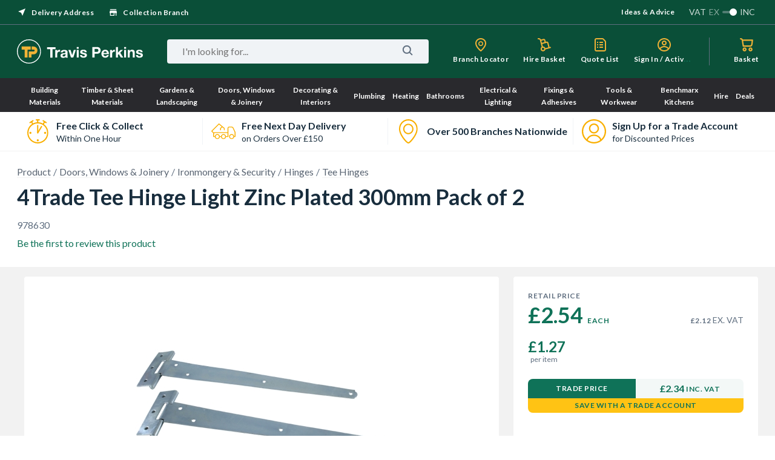

--- FILE ---
content_type: image/svg+xml;charset=UTF-8
request_url: https://api.content.travisperkins.co.uk/site/binaries/content/gallery/free-next-day-delivery-gold.svg
body_size: 420
content:
<?xml version="1.0" encoding="UTF-8" standalone="no"?>
<svg xmlns="http://www.w3.org/2000/svg" data-name="Layer 2" id="Layer_2" viewBox="0 0 113.47 74.32">
  <defs>
    <style>
      .cls-1 {
        fill: #f9af00;
        stroke-width: 0px;
      }
    </style>
  </defs>
  <g data-name="Layer 1" id="Layer_1-2">
    <g>
      <path class="cls-1" d="m95.28,74.32c-6.59,0-11.96-5.37-11.96-11.96s5.37-11.96,11.96-11.96,11.96,5.37,11.96,11.96-5.37,11.96-11.96,11.96Zm0-19.92c-4.39,0-7.96,3.57-7.96,7.96s3.57,7.96,7.96,7.96,7.96-3.57,7.96-7.96-3.57-7.96-7.96-7.96Zm-38.26,19.92c-6.59,0-11.96-5.37-11.96-11.96s5.37-11.96,11.96-11.96,11.96,5.37,11.96,11.96-5.37,11.96-11.96,11.96Zm0-19.92c-4.39,0-7.96,3.57-7.96,7.96s3.57,7.96,7.96,7.96,7.96-3.57,7.96-7.96-3.57-7.96-7.96-7.96Zm-28.85,19.92c-6.59,0-11.96-5.37-11.96-11.96s5.37-11.96,11.96-11.96,11.96,5.37,11.96,11.96-5.37,11.96-11.96,11.96Zm0-19.92c-4.39,0-7.96,3.57-7.96,7.96s3.57,7.96,7.96,7.96,7.96-3.57,7.96-7.96-3.57-7.96-7.96-7.96Z"/>
      <path class="cls-1" d="m111.47,64.14h-4.64c-1.1,0-2-.9-2-2s.9-2,2-2h2.64v-17.93l-8.77-19.29c-1.13-2.48-3.62-4.09-6.35-4.09h-10.16c-2.36,0-4.28,1.92-4.28,4.28v39.02c0,1.1-.9,2-2,2h-9.39c-1.1,0-2-.9-2-2s.9-2,2-2h7.39v-14.7H16.72c-2.31,0-4.2,1.88-4.2,4.2v10.5h4.99c1.1,0,2,.9,2,2s-.9,2-2,2h-6.99c-1.1,0-2-.9-2-2v-12.5c0-1.17.25-2.28.69-3.29L.59,37.73c-.78-.78-.78-2.04,0-2.82L34.28.81s.08-.08.12-.11c0,0,0,0,0,0,.72-.84,1.98-.93,2.82-.21l15.75,13.53s.03.02.04.04c.01,0,.02.02.04.03l8.78,7.05c.47.38.75.95.75,1.56v7.82c0,1.1-.9,2-2,2s-2-.9-2-2v-6.86l-6.78-5.44-6.73,5.44v6.86c0,1.1-.9,2-2,2s-2-.9-2-2v-7.82c0-.6.27-1.18.74-1.56l6.86-5.54-12.65-10.87L4.82,36.31l6.87,6.87c1.39-1.08,3.13-1.73,5.03-1.73h59.2v-18.33c0-4.57,3.71-8.28,8.28-8.28h10.16c4.29,0,8.21,2.52,9.99,6.43l8.94,19.69c.12.26.18.54.18.83v20.36c0,1.1-.9,2-2,2Zm-65.35,0h-6.75c-1.1,0-2-.9-2-2s.9-2,2-2h6.75c1.1,0,2,.9,2,2s-.9,2-2,2Z"/>
    </g>
  </g>
</svg>
